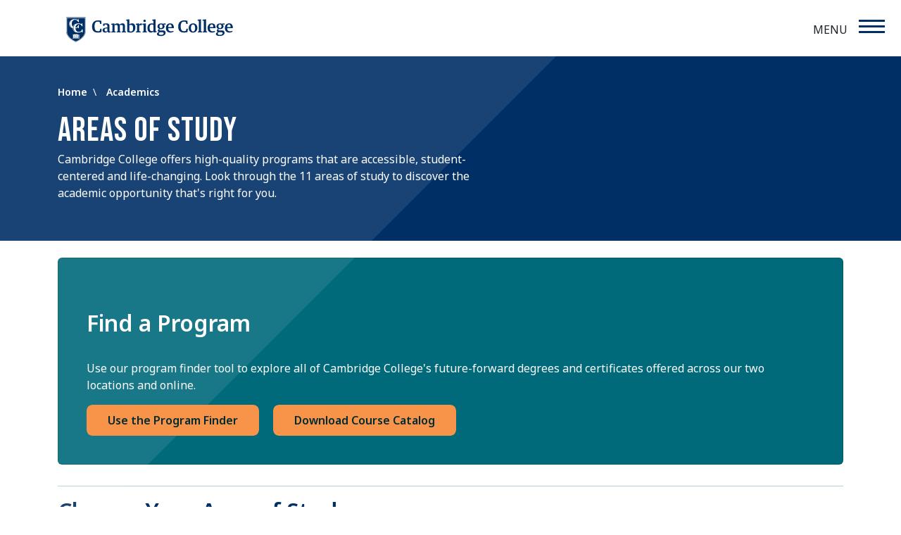

--- FILE ---
content_type: text/html; charset=UTF-8
request_url: https://www.cambridgecollege.edu/academics/areas-study
body_size: 13442
content:
<!DOCTYPE html><html lang="en" dir="ltr" prefix="og: https://ogp.me/ns#"><head><meta charset="utf-8" />
<noscript><style>form.antibot * :not(.antibot-message) { display: none !important; }</style>
</noscript><meta name="description" content="Cambridge College has a path for you no matter what you want to learn. We offer undergraduate, graduate, doctoral &amp; professional degrees and certificates." />

<!-- be_ixf, sdk, gho-->
<meta name="be:sdk" content="php_sdk_1.5.15" />
<meta name="be:timer" content="96ms" />
<meta name="be:orig_url" content="https%3A%2F%2Fwww.cambridgecollege.edu%2Facademics%2Fareas-study" />
<meta name="be:norm_url" content="https%3A%2F%2Fwww.cambridgecollege.edu%2Facademics%2Fareas-study" />
<meta name="be:capsule_url" content="https%3A%2F%2Fixfd-api.bc0a.com%2Fapi%2Fixf%2F1.0.0%2Fget_capsule%2Ff00000000315204%2F0292383107" />
<meta name="be:api_dt" content="-05:00y_2026;-05:00m_01;-05:00d_10;-05:00h_04;-05:00mh_11;p_epoch:1768036309840" />
<meta name="be:mod_dt" content="-05:00y_2026;-05:00m_01;-05:00d_10;-05:00h_04;-05:00mh_11;p_epoch:1768036309840" />
<meta name="be:diag" content="O5IBd7mx4vjXfvf55sHeeW3NsTg1s/YjSC/D6hkMuweyuzIJBPlr41/4Zktsaw+MEFJ/pJ1WOfb1l+MHfWco66LDw2leGDWiE/FCj5siN1T2wh6kW+9MPER0nKRTCZT+/nidOb+ZEIfi1CupOAy44BODxuUVh01JEbsBtVHKLo7EPS8zpQPN1V3jZnl4E+bkAIQTAtwkT2Zg105lO5Ey0LxwrtuTOGQO3QnXy+mgyfpBHw5GXrLHJHc608AS626RPHVG5TShGPXqvHhEHjhl1pEM6Dlm7mKM/7gTBcPjRMl1VY5fNPJFGEFclVu8oXq5F3iux8oeEHDBF5FEhjWq2rhCpqoQlWx8UrcBdfNuKeD2razF9TmPXedeEmJKBtn/SEvpKHGGI36QlcOYKyRfOGehAoL8wZBbYtvxFjTwAbeKvqYKskGsolmll5yJPGz+zfxplwRya/vxOqiIZrsrh/9DCLdBW9UUFnUcvL4BEkGRBcLJl1Js1a6+WbI5HBAnb/uW5oD6C4hwjKhSwBZWR+waiWPeny1YzUEeQQLl+/[base64]/jhs+I+3OEKPvf3KOeQFV9MNFbg8Ux99v/gzL32R01Qr6MGNXYvAj/aoWqyVuZMrT5nvrwHvcUaG7xo2hL/[base64]/na9tnF8nWLrlXCHzzb72h+MNHAN1aX7dF1aoHtd3TEhOfSFXI4zXvYBNGUSVHmiXc5n/mMwIY0VGyPZHZ9cfMwf9Npe44KmmtIXDveAM0OWwDjkk5nr2YnPvuaz2uvE/XHlYxx2pzgxVOtjyYJB+xtt5esbKGtpZ9XZrTyt4hEpfaDAMuL+xsePhR2BI9IsClN0VuM8cd2uNWja+eK0ItiSYtLuVPs7MJOUpy6xktiLU+J8R4oZ6/FxyL+WCwIY8thhWOBDepI0VR6//Fh0cbDVgMbYPHIHHInLlIB68TmpS0oG9v2ynrP4fHdVfBcUBdMNaLbdWXMlk7H56TAnNhjpmKpNKhGBz47k++sQBj1f8AL1d/Cek83hlKVmyaqRpwXX+yagc2SFWqXIj9LTKu67/xvrT60a9OjkrHuq3eb0g93sUlqslrzQDTEgCK/EcW+mp2G1sqf0e0D/lkzg6PI//Y7SZq1uHNS9dQmYw75h0nAMI/6JI4rqpKbDpK81fveVzrp3PUmLfCGmrQkEYTej/9rLMkgPuVUtFcj/yk9xQawlZ0P8jkNAe0Sj9SkoViWBeugjK33p3+vxeD39OvVumfXsT1lmolIfgyHUIREqwQ5/TzP0PuejoohmbY03v3Z/k1HL6LMLJoxLUKdCOmdKY52dNhFzxDsU97ujK1IxSTmnAJSiVhSMcTyMQO56USD60LrOMZLRyw9kkWTpiKdNugr4tRgWpMtt/W/zDExtiGZRObAuJ5s1GJ9dVp7OGJO2/ct8jG7QCa7eA3pDG5i8Z8wzSS597CGcaUEGxEt2J+amzVDjZVcri/RgGsXYYuI1yeUzp0DZLX4gHUFsVbB46sdmrNMdblkQjou3gRbSX1oRsuX5C4WMgq/EMRugwnA8mJa3hU02CeQe6WmGVTmMm3Cv+IadgkBHKuyqM4X50XH0cWpwqThgTc7+MkPiQrEpwt7ib9gIzX1DxNQK1TkueomnQW1ab3WQajqoITfvhdP45zqpq2J5hOQWA/l4/p5kI5ewaNIuzsul2ZoIy72jsot5Yf4btSAY7HBQ949LITdH1Vd2KvL04FzgEVa6Wjlh/DM5xXc5q5+cTnxYhKK3MgiYLSkPYQCRDwnIL8ojayYx5ELD7mFKpdUnw3jNmWvvXOfyHa3QUNBeIhVi6tzWDYWnuDz35lH0xM0L/wmHDeSky+46Bv+pjZ5NAjjqyzaoHM/WMoYzWh7SJIqs30WHYiEAo+PJ62Bao+6ng/hZtqRXAkZXPUKpPhcpKHRSpM1LUFg0hcSo8rzEocXxBv3Y7lpJe0mbIvNR8bQR1NZ6QAxbqdBsU5PSJZjoB5ocdTB+eGIg/xWYFhx1Kh2avk7sKgVrUzkPATnGNaMXLDF8Pfp2FUM3ia+ErgTktQ==" />
<meta name="be:messages" content="false" />
<style>
.be-ix-link-block{}
.be-ix-link-block .be-related-link-container{padding-bottom: 0; padding-top: 40px;}
.be-ix-link-block .be-related-link-container .be-label{margin: 0; font-size: 16px; font-weight: 500; color: #89384c; font-family: 'Roboto Condensed',sans-serif; text-transform: uppercase;}
.be-ix-link-block .be-related-link-container .be-list{list-style:none;margin:0;padding:0}
.be-ix-link-block .be-related-link-container .be-list .be-list-item{display: inline-block;margin-right: 20px;}
.be-ix-link-block .be-related-link-container .be-list .be-list-item:last-child{margin-right:0}
.be-ix-link-block .be-related-link-container .be-list .be-list-item a{text-decoration: none;}
.be-ix-link-block .be-related-link-container .be-list .be-list-item a:hover{text-decoration: underline;}
@media (max-width: 769px) {
.be-ix-link-block .be-related-link-container{}
.be-ix-link-block .be-related-link-container .be-label{width:100%; text-align: center;margin-bottom: 10px;}
.be-ix-link-block .be-related-link-container .be-list{display:block;width:100%}
.be-ix-link-block .be-related-link-container .be-list .be-list-item{display:block;margin-right:0;text-align:center;width:100%;margin:0px 0px 5px 0px;}
}
@media (min-width: 768px) {
.be-ix-link-block .be-related-link-container{display: flex;}
.be-ix-link-block .be-related-link-container .be-label{display: inline-block;margin-right: 20px;flex-basis:200px;flex-grow:0;flex-shrink:0}
.be-ix-link-block .be-related-link-container .be-list{width: auto;}
}
</style>

<script  id="be-app-script" data-testmode="true" data-delay='0' data-customerid="f00000000315204" src="https://app-cf.bc0a.com/corejs/be-app.js"></script>

<meta name="robots" content="index, follow" />
<link rel="canonical" href="https://www.cambridgecollege.edu/academics/areas-study" />
<link rel="icon" href="themes/custom/cambridgeweb/img/favicon.ico" />
<link rel="icon" sizes="32x32" href="themes/custom/cambridgeweb/img/favicon.png" />
<link rel="apple-touch-icon" sizes="152x152" href="themes/custom/cambridgeweb/img/apple-touch-icon-precomposed.png" />
<meta name="Generator" content="Drupal 10 (https://www.drupal.org)" />
<meta name="MobileOptimized" content="width" />
<meta name="HandheldFriendly" content="true" />
<meta name="viewport" content="width=device-width, initial-scale=1.0" />
<style>div#sliding-popup, div#sliding-popup .eu-cookie-withdraw-banner, .eu-cookie-withdraw-tab {background: #0779bf} div#sliding-popup.eu-cookie-withdraw-wrapper { background: transparent; } #sliding-popup h1, #sliding-popup h2, #sliding-popup h3, #sliding-popup p, #sliding-popup label, #sliding-popup div, .eu-cookie-compliance-more-button, .eu-cookie-compliance-secondary-button, .eu-cookie-withdraw-tab { color: #ffffff;} .eu-cookie-withdraw-tab { border-color: #ffffff;}</style>
<script type="application/ld+json">{
    "@context": "https://schema.org",
    "@graph": [
        {
            "@type": "CollegeOrUniversity",
            "@id": "https://www.cambridgecollege.edu/#educationalorganization",
            "sameAs": [
                "https://www.facebook.com/cambridgecollege",
                "https://x.com/CambridgeCollg",
                "https://www.instagram.com/cambridgecollege_edu/",
                "https://en.wikipedia.org/wiki/Cambridge_College",
                "https://www.linkedin.com/school/cambridge-college/"
            ],
            "name": "Cambridge College",
            "url": "https://www.cambridgecollege.edu",
            "telephone": "+1-800-829-4723",
            "contactPoint": {
                "@type": "ContactPoint",
                "telephone": "+1-800-829-4723",
                "email": "admissions@cambridgecollege.edu",
                "url": "https://www.cambridgecollege.edu",
                "availableLanguage": [
                    "English",
                    "Spanish"
                ],
                "contactType": "customer service",
                "contactOption": "TollFree"
            },
            "logo": {
                "@type": "ImageObject",
                "url": "https://www.cambridgecollege.edu/themes/custom/cambridgeweb/img/cc-logo-blue.svg"
            },
            "address": {
                "@type": "PostalAddress",
                "streetAddress": "500 Rutherford Avenue",
                "addressLocality": "Boston",
                "addressRegion": "MA",
                "postalCode": "02129",
                "addressCountry": "USA"
            }
        },
        {
            "@type": "WebSite",
            "@id": "https://www.cambridgecollege.edu/#educationalorganization",
            "name": "Cambridge College",
            "url": "https://www.cambridgecollege.edu",
            "potentialAction": {
                "@type": "SearchAction",
                "target": {
                    "@type": "EntryPoint",
                    "urlTemplate": "https://www.cambridgecollege.edu/search?q={search_term_string}"
                },
                "query-input": "required name=search_term_string"
            },
            "inLanguage": "en"
        }
    ]
}</script>
<link rel="alternate" hreflang="en" href="https://www.cambridgecollege.edu/academics/areas-study" />
<link rel="alternate" hreflang="es" href="https://www.cambridgecollege.edu/es/acad%C3%A9micos/%C3%A1reas-estudio" />
<title>Areas of Study | Cambridge College</title><link rel="apple-touch-icon" sizes="180x180" href="/apple-touch-icon.png"><link rel="icon" type="image/png" sizes="32x32" href="/favicon-32x32.png"><link rel="icon" type="image/png" sizes="16x16" href="/favicon-16x16.png"><link rel="mask-icon" href="/safari-pinned-tab.svg" color="#fcc429"><script>
      // enable javascript enhancements (expand/collapse, etc).
      document.documentElement.className += ' js ';
    </script><!-- Google Tag Manager --><script>(function(w,d,s,l,i){w[l]=w[l]||[];w[l].push({'gtm.start':
new Date().getTime(),event:'gtm.js'});var f=d.getElementsByTagName(s)[0],
j=d.createElement(s),dl=l!='dataLayer'?'&l='+l:'';j.async=true;j.src=
'https://www.googletagmanager.com/gtm.js?id='+i+dl;f.parentNode.insertBefore(j,f);
})(window,document,'script','dataLayer','GTM-NCS8DXP4');</script><!-- End Google Tag Manager --><link rel="stylesheet" media="all" href="/core/modules/views/css/views.module.css?t8lzer" />
<link rel="stylesheet" media="all" href="/modules/contrib/eu_cookie_compliance/css/eu_cookie_compliance.css?t8lzer" />
<link rel="stylesheet" media="all" href="/modules/contrib/paragraphs/css/paragraphs.unpublished.css?t8lzer" />
<link rel="stylesheet" media="all" href="https://fonts.googleapis.com/css2?family=Bebas+Neue&amp;family=Noto+Sans:wght@400;600&amp;display=swap" />
<link rel="stylesheet" media="all" href="https://cdn.jsdelivr.net/npm/bootstrap@5.3.2/dist/css/bootstrap.min.css" />
<link rel="stylesheet" media="all" href="/themes/custom/cambridgeweb/css/vendor/normalize.css?t8lzer" />
<link rel="stylesheet" media="all" href="/themes/custom/cambridgeweb/css/style.css?t8lzer" />
<link rel="stylesheet" media="all" href="/themes/custom/cambridgeweb/components/card/css/card.css?t8lzer" />
<link rel="stylesheet" media="all" href="/themes/custom/cambridgeweb/components/link-list/css/link-list.css?t8lzer" />
<link rel="stylesheet" media="all" href="/themes/custom/cambridgeweb/components/rich-text/css/rich-text.css?t8lzer" />
<script type="application/json" data-drupal-selector="drupal-settings-json">{"path":{"baseUrl":"\/","pathPrefix":"","currentPath":"node\/991","currentPathIsAdmin":false,"isFront":false,"currentLanguage":"en"},"pluralDelimiter":"\u0003","suppressDeprecationErrors":true,"clientside_validation_jquery":{"validate_all_ajax_forms":2,"force_validate_on_blur":false,"force_html5_validation":false,"messages":{"required":"This field is required.","remote":"Please fix this field.","email":"Please enter a valid email address.","url":"Please enter a valid URL.","date":"Please enter a valid date.","dateISO":"Please enter a valid date (ISO).","number":"Please enter a valid number.","digits":"Please enter only digits.","equalTo":"Please enter the same value again.","maxlength":"Please enter no more than {0} characters.","minlength":"Please enter at least {0} characters.","rangelength":"Please enter a value between {0} and {1} characters long.","range":"Please enter a value between {0} and {1}.","max":"Please enter a value less than or equal to {0}.","min":"Please enter a value greater than or equal to {0}.","step":"Please enter a multiple of {0}."}},"eu_cookie_compliance":{"cookie_policy_version":"1.0.0","popup_enabled":true,"popup_agreed_enabled":false,"popup_hide_agreed":false,"popup_clicking_confirmation":false,"popup_scrolling_confirmation":false,"popup_html_info":"\u003Cdiv aria-labelledby=\u0022popup-text\u0022  class=\u0022eu-cookie-compliance-banner eu-cookie-compliance-banner-info eu-cookie-compliance-banner--categories\u0022\u003E\n  \u003Cdiv class=\u0022popup-content info eu-cookie-compliance-content\u0022\u003E\n        \u003Cdiv id=\u0022popup-text\u0022 class=\u0022eu-cookie-compliance-message\u0022 role=\u0022document\u0022\u003E\n      \u003Cp\u003EWe use cookies on this site to enhance your experience. Learn about how we use cookies and how you can change your cookie settings in our Privacy Notice.\u003C\/p\u003E\n              \u003Cbutton type=\u0022button\u0022 class=\u0022find-more-button eu-cookie-compliance-more-button\u0022\u003EMore info\u003C\/button\u003E\n          \u003C\/div\u003E\n\n          \u003Cdiv id=\u0022eu-cookie-compliance-categories\u0022 class=\u0022eu-cookie-compliance-categories\u0022\u003E\n                  \u003Cdiv class=\u0022eu-cookie-compliance-category\u0022\u003E\n            \u003Cdiv\u003E\n              \u003Cinput type=\u0022checkbox\u0022 name=\u0022cookie-categories\u0022 class=\u0022eu-cookie-compliance-category-checkbox\u0022 id=\u0022cookie-category-essential_cookies\u0022\n                     value=\u0022essential_cookies\u0022\n                      checked                       disabled  \u003E\n              \u003Clabel for=\u0022cookie-category-essential_cookies\u0022\u003EEssential Cookies\u003C\/label\u003E\n            \u003C\/div\u003E\n                          \u003Cdiv class=\u0022eu-cookie-compliance-category-description\u0022\u003ECookies needed for the website to function normally.\u003C\/div\u003E\n                      \u003C\/div\u003E\n                  \u003Cdiv class=\u0022eu-cookie-compliance-category\u0022\u003E\n            \u003Cdiv\u003E\n              \u003Cinput type=\u0022checkbox\u0022 name=\u0022cookie-categories\u0022 class=\u0022eu-cookie-compliance-category-checkbox\u0022 id=\u0022cookie-category-analytics_performance\u0022\n                     value=\u0022analytics_performance\u0022\n                      checked                       \u003E\n              \u003Clabel for=\u0022cookie-category-analytics_performance\u0022\u003EAnalytics \u0026amp; Performance\u003C\/label\u003E\n            \u003C\/div\u003E\n                          \u003Cdiv class=\u0022eu-cookie-compliance-category-description\u0022\u003ECookies that anonymously record information about how our users interact with our site, used improve our website and enhance our marketing efforts. \u003C\/div\u003E\n                      \u003C\/div\u003E\n                  \u003Cdiv class=\u0022eu-cookie-compliance-category\u0022\u003E\n            \u003Cdiv\u003E\n              \u003Cinput type=\u0022checkbox\u0022 name=\u0022cookie-categories\u0022 class=\u0022eu-cookie-compliance-category-checkbox\u0022 id=\u0022cookie-category-functionality\u0022\n                     value=\u0022functionality\u0022\n                      checked                       \u003E\n              \u003Clabel for=\u0022cookie-category-functionality\u0022\u003EFunctionality\u003C\/label\u003E\n            \u003C\/div\u003E\n                          \u003Cdiv class=\u0022eu-cookie-compliance-category-description\u0022\u003ECookies required for certain non-essential features of the website, such as chat.\u003C\/div\u003E\n                      \u003C\/div\u003E\n                  \u003Cdiv class=\u0022eu-cookie-compliance-category\u0022\u003E\n            \u003Cdiv\u003E\n              \u003Cinput type=\u0022checkbox\u0022 name=\u0022cookie-categories\u0022 class=\u0022eu-cookie-compliance-category-checkbox\u0022 id=\u0022cookie-category-advertising\u0022\n                     value=\u0022advertising\u0022\n                      checked                       \u003E\n              \u003Clabel for=\u0022cookie-category-advertising\u0022\u003EAdvertising\u003C\/label\u003E\n            \u003C\/div\u003E\n                          \u003Cdiv class=\u0022eu-cookie-compliance-category-description\u0022\u003ECookies set by advertising partners like Google and Facebook in order to better tailor ad content that you see on the internet to your interests.\u003C\/div\u003E\n                      \u003C\/div\u003E\n                          \u003Cdiv class=\u0022eu-cookie-compliance-categories-buttons\u0022\u003E\n            \u003Cbutton type=\u0022button\u0022\n                    class=\u0022eu-cookie-compliance-save-preferences-button  button button--small\u0022\u003ESave preferences\u003C\/button\u003E\n          \u003C\/div\u003E\n              \u003C\/div\u003E\n    \n    \u003Cdiv id=\u0022popup-buttons\u0022 class=\u0022eu-cookie-compliance-buttons eu-cookie-compliance-has-categories\u0022\u003E\n            \u003Cbutton type=\u0022button\u0022 class=\u0022agree-button eu-cookie-compliance-default-button button button--small button--primary\u0022\u003EAccept all cookies\u003C\/button\u003E\n              \u003Cbutton type=\u0022button\u0022 class=\u0022eu-cookie-withdraw-button visually-hidden button button--small\u0022\u003EWithdraw consent\u003C\/button\u003E\n          \u003C\/div\u003E\n  \u003C\/div\u003E\n\u003C\/div\u003E","use_mobile_message":false,"mobile_popup_html_info":"\u003Cdiv aria-labelledby=\u0022popup-text\u0022  class=\u0022eu-cookie-compliance-banner eu-cookie-compliance-banner-info eu-cookie-compliance-banner--categories\u0022\u003E\n  \u003Cdiv class=\u0022popup-content info eu-cookie-compliance-content\u0022\u003E\n        \u003Cdiv id=\u0022popup-text\u0022 class=\u0022eu-cookie-compliance-message\u0022 role=\u0022document\u0022\u003E\n      \n              \u003Cbutton type=\u0022button\u0022 class=\u0022find-more-button eu-cookie-compliance-more-button\u0022\u003EMore info\u003C\/button\u003E\n          \u003C\/div\u003E\n\n          \u003Cdiv id=\u0022eu-cookie-compliance-categories\u0022 class=\u0022eu-cookie-compliance-categories\u0022\u003E\n                  \u003Cdiv class=\u0022eu-cookie-compliance-category\u0022\u003E\n            \u003Cdiv\u003E\n              \u003Cinput type=\u0022checkbox\u0022 name=\u0022cookie-categories\u0022 class=\u0022eu-cookie-compliance-category-checkbox\u0022 id=\u0022cookie-category-essential_cookies\u0022\n                     value=\u0022essential_cookies\u0022\n                      checked                       disabled  \u003E\n              \u003Clabel for=\u0022cookie-category-essential_cookies\u0022\u003EEssential Cookies\u003C\/label\u003E\n            \u003C\/div\u003E\n                          \u003Cdiv class=\u0022eu-cookie-compliance-category-description\u0022\u003ECookies needed for the website to function normally.\u003C\/div\u003E\n                      \u003C\/div\u003E\n                  \u003Cdiv class=\u0022eu-cookie-compliance-category\u0022\u003E\n            \u003Cdiv\u003E\n              \u003Cinput type=\u0022checkbox\u0022 name=\u0022cookie-categories\u0022 class=\u0022eu-cookie-compliance-category-checkbox\u0022 id=\u0022cookie-category-analytics_performance\u0022\n                     value=\u0022analytics_performance\u0022\n                      checked                       \u003E\n              \u003Clabel for=\u0022cookie-category-analytics_performance\u0022\u003EAnalytics \u0026amp; Performance\u003C\/label\u003E\n            \u003C\/div\u003E\n                          \u003Cdiv class=\u0022eu-cookie-compliance-category-description\u0022\u003ECookies that anonymously record information about how our users interact with our site, used improve our website and enhance our marketing efforts. \u003C\/div\u003E\n                      \u003C\/div\u003E\n                  \u003Cdiv class=\u0022eu-cookie-compliance-category\u0022\u003E\n            \u003Cdiv\u003E\n              \u003Cinput type=\u0022checkbox\u0022 name=\u0022cookie-categories\u0022 class=\u0022eu-cookie-compliance-category-checkbox\u0022 id=\u0022cookie-category-functionality\u0022\n                     value=\u0022functionality\u0022\n                      checked                       \u003E\n              \u003Clabel for=\u0022cookie-category-functionality\u0022\u003EFunctionality\u003C\/label\u003E\n            \u003C\/div\u003E\n                          \u003Cdiv class=\u0022eu-cookie-compliance-category-description\u0022\u003ECookies required for certain non-essential features of the website, such as chat.\u003C\/div\u003E\n                      \u003C\/div\u003E\n                  \u003Cdiv class=\u0022eu-cookie-compliance-category\u0022\u003E\n            \u003Cdiv\u003E\n              \u003Cinput type=\u0022checkbox\u0022 name=\u0022cookie-categories\u0022 class=\u0022eu-cookie-compliance-category-checkbox\u0022 id=\u0022cookie-category-advertising\u0022\n                     value=\u0022advertising\u0022\n                      checked                       \u003E\n              \u003Clabel for=\u0022cookie-category-advertising\u0022\u003EAdvertising\u003C\/label\u003E\n            \u003C\/div\u003E\n                          \u003Cdiv class=\u0022eu-cookie-compliance-category-description\u0022\u003ECookies set by advertising partners like Google and Facebook in order to better tailor ad content that you see on the internet to your interests.\u003C\/div\u003E\n                      \u003C\/div\u003E\n                          \u003Cdiv class=\u0022eu-cookie-compliance-categories-buttons\u0022\u003E\n            \u003Cbutton type=\u0022button\u0022\n                    class=\u0022eu-cookie-compliance-save-preferences-button  button button--small\u0022\u003ESave preferences\u003C\/button\u003E\n          \u003C\/div\u003E\n              \u003C\/div\u003E\n    \n    \u003Cdiv id=\u0022popup-buttons\u0022 class=\u0022eu-cookie-compliance-buttons eu-cookie-compliance-has-categories\u0022\u003E\n            \u003Cbutton type=\u0022button\u0022 class=\u0022agree-button eu-cookie-compliance-default-button button button--small button--primary\u0022\u003EAccept all cookies\u003C\/button\u003E\n              \u003Cbutton type=\u0022button\u0022 class=\u0022eu-cookie-withdraw-button visually-hidden button button--small\u0022\u003EWithdraw consent\u003C\/button\u003E\n          \u003C\/div\u003E\n  \u003C\/div\u003E\n\u003C\/div\u003E","mobile_breakpoint":768,"popup_html_agreed":false,"popup_use_bare_css":false,"popup_height":"auto","popup_width":"100%","popup_delay":1000,"popup_link":"\/privacy-notice","popup_link_new_window":true,"popup_position":false,"fixed_top_position":true,"popup_language":"en","store_consent":false,"better_support_for_screen_readers":true,"cookie_name":"","reload_page":false,"domain":"","domain_all_sites":false,"popup_eu_only":false,"popup_eu_only_js":false,"cookie_lifetime":100,"cookie_session":0,"set_cookie_session_zero_on_disagree":0,"disagree_do_not_show_popup":false,"method":"categories","automatic_cookies_removal":true,"allowed_cookies":"","withdraw_markup":"\u003Cbutton type=\u0022button\u0022 class=\u0022eu-cookie-withdraw-tab\u0022\u003EPrivacy settings\u003C\/button\u003E\n\u003Cdiv aria-labelledby=\u0022popup-text\u0022 class=\u0022eu-cookie-withdraw-banner\u0022\u003E\n  \u003Cdiv class=\u0022popup-content info eu-cookie-compliance-content\u0022\u003E\n    \u003Cdiv id=\u0022popup-text\u0022 class=\u0022eu-cookie-compliance-message\u0022 role=\u0022document\u0022\u003E\n      \u003Ch2\u003EWe use cookies on this site to enhance your user experience\u003C\/h2\u003E\u003Cp\u003EYou have given your consent for us to set cookies.\u003C\/p\u003E\n    \u003C\/div\u003E\n    \u003Cdiv id=\u0022popup-buttons\u0022 class=\u0022eu-cookie-compliance-buttons\u0022\u003E\n      \u003Cbutton type=\u0022button\u0022 class=\u0022eu-cookie-withdraw-button  button button--small button--primary\u0022\u003EWithdraw consent\u003C\/button\u003E\n    \u003C\/div\u003E\n  \u003C\/div\u003E\n\u003C\/div\u003E","withdraw_enabled":false,"reload_options":0,"reload_routes_list":"","withdraw_button_on_info_popup":false,"cookie_categories":["essential_cookies","analytics_performance","functionality","advertising"],"cookie_categories_details":{"essential_cookies":{"uuid":"a1857ff1-d5e6-47ea-b945-4fbf7a999374","langcode":"en","status":true,"dependencies":{"module":["eu_cookie_compliance_gtm"]},"third_party_settings":{"eu_cookie_compliance_gtm":{"gtm_data":{"essential":"@status"}}},"id":"essential_cookies","label":"Essential Cookies","description":"Cookies needed for the website to function normally.","checkbox_default_state":"required","weight":-9},"analytics_performance":{"uuid":"2a1492d4-2b71-4cc8-87cd-d81dd25732b5","langcode":"en","status":true,"dependencies":{"module":["eu_cookie_compliance_gtm"]},"third_party_settings":{"eu_cookie_compliance_gtm":{"gtm_data":{"analytics_performance":"@status"}}},"id":"analytics_performance","label":"Analytics \u0026 Performance","description":"Cookies that anonymously record information about how our users interact with our site, used improve our website and enhance our marketing efforts. ","checkbox_default_state":"checked","weight":-8},"functionality":{"uuid":"b6cab4a4-8833-4eea-9349-a2972e83655f","langcode":"en","status":true,"dependencies":{"module":["eu_cookie_compliance_gtm"]},"third_party_settings":{"eu_cookie_compliance_gtm":{"gtm_data":{"functionality":"@status"}}},"id":"functionality","label":"Functionality","description":"Cookies required for certain non-essential features of the website, such as chat.","checkbox_default_state":"checked","weight":-7},"advertising":{"uuid":"97cbb8a3-0c5b-4d0f-85d9-b673be5fee81","langcode":"en","status":true,"dependencies":{"module":["eu_cookie_compliance_gtm"]},"third_party_settings":{"eu_cookie_compliance_gtm":{"gtm_data":{"advertising":"@status"}}},"id":"advertising","label":"Advertising","description":"Cookies set by advertising partners like Google and Facebook in order to better tailor ad content that you see on the internet to your interests.","checkbox_default_state":"checked","weight":-6}},"enable_save_preferences_button":true,"cookie_value_disagreed":"0","cookie_value_agreed_show_thank_you":"1","cookie_value_agreed":"2","containing_element":"body","settings_tab_enabled":false,"olivero_primary_button_classes":" button button--small button--primary","olivero_secondary_button_classes":" button button--small","close_button_action":"close_banner","open_by_default":false,"modules_allow_popup":true,"hide_the_banner":false,"geoip_match":false,"unverified_scripts":[]},"geo_iplookup":{"userIp":"57.141.0.49"},"user":{"uid":0,"permissionsHash":"3a035bd9ba7134ef053390346e27fa03515430ea5ab218f4df71acc91d517e88"}}</script>
<script src="/core/assets/vendor/jquery/jquery.min.js?v=3.7.1"></script>
<script src="/core/assets/vendor/once/once.min.js?v=1.0.1"></script>
<script src="/core/misc/drupalSettingsLoader.js?v=10.6.2"></script>
<script src="/core/misc/drupal.js?v=10.6.2"></script>
<script src="/core/misc/drupal.init.js?v=10.6.2"></script>
<script src="/modules/contrib/eu_cookie_compliance/js/eu_cookie_compliance.min.js?t8lzer"></script>
<script src="/modules/contrib/eu_cookie_compliance_gtm/js/eu_cookie_compliance_hooks.js?t8lzer"></script>
</head><body><!-- Google Tag Manager (noscript) --><noscript><iframe src="https://www.googletagmanager.com/ns.html?id=GTM-NCS8DXP4"
height="0" width="0" style="display:none;visibility:hidden"></iframe></noscript><!-- End Google Tag Manager (noscript) --><a href="#main-content" class="sr-only focusable skip-link">
      Skip to main content
    </a><div class="dialog-off-canvas-main-canvas" data-off-canvas-main-canvas><div><div class="views-element-container" id="block-cambridgeweb-views-block-alerts-all-block-1"><div><div class="js-view-dom-id-fba1fe6cfdb3d913289259fa013a0086c2003d24876ea028eb82614b83ba0599"></div></div></div></div><div class="hdr  hdr-light"><div class="hdr-overlay"></div><div class="container"><div class="row align-items-center"><div class="branding"><div><div id="block-sitebranding"><a href="/" rel="home"><img src="/themes/custom/cambridgeweb/img/cc-logo-blue.svg" alt="Home" fetchpriority="high" /></a></div></div></div><div class="mobile-nav-wrapper"><div class="nav"><div class="container"><div class="row align-items-center"><div class="col-sm-12 col-lg-7 search-mainnav-wrap"><div class="col-sm-12 col-lg-11"><div class="navp nav-primary"><div><div class="language-switcher-language-url" id="block-cambridgeweb-languageswitcher" role="navigation">
  
    
      <ul class="links"><li hreflang="es" data-drupal-link-system-path="node/991"><a href="/es/acad%C3%A9micos/%C3%A1reas-estudio" class="language-link" hreflang="es" data-drupal-link-system-path="node/991">Español</a></li></ul>
  </div>
<nav role="navigation" aria-labelledby="block-mainnavigation-2-menu" id="block-mainnavigation-2"><h2 class="visually-hidden" id="block-mainnavigation-2-menu">Main navigation</h2><ul class="list-unstyled list-inline list-nav"><li class="menu-item menu-item--expanded"><a href="/about" class="menu__col1-item1 menu__heading" data-drupal-link-system-path="node/226">About</a><i class="fa fa-caret-down"></i><ul class="list-unstyled"><li class="menu-item"><a href="/about" data-drupal-link-system-path="node/226">Why Cambridge College?</a></li><li class="menu-item"><a href="/about/history" class="menu__col1-item3" data-drupal-link-system-path="node/856">History</a></li><li class="menu-item"><a href="/about/mission-values" class="menu__col1-item4" data-drupal-link-system-path="node/861">Mission and Values</a></li><li class="menu-item"><a href="/about/locations" data-drupal-link-system-path="node/881">Locations</a></li><li class="menu-item"><a href="/about/honors-recognition" data-drupal-link-system-path="node/1486">Honors and Recognition</a></li><li class="menu-item"><a href="/about/accreditation-authorizations" data-drupal-link-system-path="node/871">Accreditation and Authorizations</a></li><li class="menu-item"><a href="/about/leadership" data-drupal-link-system-path="node/3686">Leadership</a></li><li class="menu-item"><a href="/about/trustees" data-drupal-link-system-path="node/3716">Directors</a></li><li class="menu-item"><a href="/news" data-drupal-link-system-path="news">News</a></li><li class="menu-item"><a href="/about/contact" data-drupal-link-system-path="node/2896">Contact Us</a></li><li class="menu-item"><a href="/news/cambridge-college-emerging-tech-academy-awarded-cummings-foundation-grant-support-stem-high" data-drupal-link-system-path="node/2846">Cummings Foundation Grant</a></li><li class="menu-item"><a href="/consumer-information" data-drupal-link-system-path="node/3811">Consumer Information</a></li></ul></li><li class="menu-item menu-item--expanded menu-item--active-trail"><a href="/academics" class=" menu__heading" data-drupal-link-system-path="node/3981">Academics</a><i class="fa fa-caret-down"></i><ul class="list-unstyled"><li class="menu-item"><a href="/program-finder" data-drupal-link-system-path="program-finder">Find a Program</a></li><li class="menu-item"><a href="/academics/learn-online" data-drupal-link-system-path="node/886">Learn Online</a></li><li class="menu-item menu-item--collapsed"><a href="/academics/degrees-certificates" data-drupal-link-system-path="node/901">Degrees &amp; Certificates</a></li><li class="menu-item menu-item--collapsed"><a href="/academics/professional-development" data-drupal-link-system-path="node/981">Professional Development</a></li><li class="menu-item menu-item--active-trail"><a href="/academics/areas-study" data-drupal-link-system-path="node/991" class="is-active" aria-current="page">Areas of Study</a></li><li class="menu-item"><a href="/academics/academic-catalog" data-drupal-link-system-path="node/2901">Catalog</a></li><li class="menu-item"><a href="/alumni/requesting-transcripts" data-drupal-link-system-path="node/2851">Transcripts from CC</a></li></ul></li><li class="menu-item menu-item--expanded"><a href="/admissions" class="menu__heading" data-drupal-link-system-path="node/356">Admissions</a><i class="fa fa-caret-down"></i><ul class="list-unstyled"><li class="menu-item"><a href="/admissions" data-drupal-link-system-path="node/356">Admissions Overview</a></li><li class="menu-item"><a href="/admissions/undergraduate" data-drupal-link-system-path="node/1186">Undergraduate Admissions</a></li><li class="menu-item"><a href="/admissions/graduate" data-drupal-link-system-path="node/1191">Graduate Admissions</a></li><li class="menu-item"><a href="/admissions/doctorate" data-drupal-link-system-path="node/1196">Doctorate Admissions</a></li><li class="menu-item"><a href="/admissions/international-admissions" data-drupal-link-system-path="node/1201">International Admissions</a></li><li class="menu-item"><a href="/admissions/dual-enrollment" data-drupal-link-system-path="node/1206">Dual Enrollment Admissions</a></li><li class="menu-item"><a href="/admissions/transfer-students" data-drupal-link-system-path="node/1211">Transfer Students</a></li><li class="menu-item"><a href="/admissions/transfer-details-articulation-agreements" data-drupal-link-system-path="node/1216">Transfer Details &amp; Articulation Agreements</a></li><li class="menu-item"><a href="/admissions/prior-learning-credit" data-drupal-link-system-path="node/16">Prior Learning Credit</a></li><li class="menu-item"><a href="/apply" data-drupal-link-system-path="node/206">Apply Now</a></li><li class="menu-item"><a href="/admissions/transcripts" data-drupal-link-system-path="node/1221">Transcripts for Admissions</a></li></ul></li><li class="menu-item menu-item--expanded"><a href="/tuition-aid" class=" menu__heading" data-drupal-link-system-path="node/3991">Tuition &amp; Aid</a><i class="fa fa-caret-down"></i><ul class="list-unstyled"><li class="menu-item"><a href="/tuition-aid/tuition-fees" data-drupal-link-system-path="node/1476">Tuition &amp; Fees</a></li><li class="menu-item"><a href="/tuition-aid/financial-aid" data-drupal-link-system-path="node/1481">Financial Aid</a></li><li class="menu-item"><a href="/tuition-aid/loans" data-drupal-link-system-path="node/3046">Loans</a></li><li class="menu-item"><a href="/tuition-aid/scholarships" data-drupal-link-system-path="node/3021">Scholarships</a></li><li class="menu-item"><a href="/tuition-aid/grants" data-drupal-link-system-path="node/3056">Grants</a></li><li class="menu-item"><a href="/tuition-aid/military" data-drupal-link-system-path="node/3016">Military</a></li><li class="menu-item"><a href="/tuition-aid/first-responders" data-drupal-link-system-path="node/3106">First Responders</a></li><li class="menu-item"><a href="/tuition-aid/start-fafsa" data-drupal-link-system-path="node/3036">Start Your FAFSA</a></li></ul></li><li class="menu-item menu-item--expanded"><a href="/life-at-cc" class=" menu__heading" data-drupal-link-system-path="node/3986">Life at CC</a><i class="fa fa-caret-down"></i><ul class="list-unstyled"><li class="menu-item"><a href="/life-at-cc/campus-experience" data-drupal-link-system-path="node/1471">Campus Experience</a></li><li class="menu-item"><a href="/life-at-cc/online-experience" data-drupal-link-system-path="node/21">The Online Experience</a></li><li class="menu-item"><a href="/life-at-cc/advising-support" data-drupal-link-system-path="node/1456">Advising and Support</a></li><li class="menu-item"><a href="/life-at-cc/student-perspectives" data-drupal-link-system-path="node/1461">Student Perspectives</a></li><li class="menu-item"><a href="/life-at-cc/career-life-planning-center" data-drupal-link-system-path="node/4281">Career and Life Planning Center</a></li><li class="menu-item"><a href="/life-at-cc/disability-support" data-drupal-link-system-path="node/3541">Disability Support</a></li><li class="menu-item"><a href="/commencement-2025-video" data-drupal-link-system-path="node/4511">Commencement 2025 Video</a></li></ul></li></ul></nav></div></div></div><div class="col-sm-12 col-lg-1"><div class="search-wrap"><button class="hdr-search-toggle search"><span class="screen-reader-text">Open Search</span><span class="fa-sharp fa-solid fa-magnifying-glass"></span></button><div class="hdr-search-wrap"><form  class="search-form-nav" action="/search/results" method="get" accept-charset="UTF-8"><label for="search" class="visually-hidden" id="search-visually-hidden">Search</label><input id="search" name="keys" type="text"><button type="submit" class="search" aria-labelledby="search-visually-hidden">Search</button></form></div></div></div></div><div class="col-sm-12 col-lg-5"><div class="secondary-navs"><div class="col-sm-12 nav-crown"><div><nav role="navigation" aria-labelledby="block-crownnav-2-menu" id="block-crownnav-2"><h2 class="visually-hidden" id="block-crownnav-2-menu">Crown Nav</h2><ul class="list-unstyled list-inline list-nav"><li class="menu-item"><a href="/alumni" data-drupal-link-system-path="node/181">Alumni</a></li><li class="menu-item"><a href="/partnerships" data-drupal-link-system-path="node/186">Partners</a></li><li class="menu-item"><a href="/current-students" data-drupal-link-system-path="node/191">Current Students</a></li></ul></nav></div></div><div class="col-sm-12 nav-action"><div><nav role="navigation" aria-labelledby="block-actionnav-2-menu" id="block-actionnav-2">
            
  <h2 class="visually-hidden" id="block-actionnav-2-menu">Action Nav</h2>
  

         

  
      
      <ul class="list-unstyled list-inline list-nav">
        <li class="menu-item"><a href="https://discover.cambridgecollege.edu/request-information-cc/" class="action-nav-item" target="_blank">Request Info</a></li><li class="menu-item"><a href="/apply" class="action-nav-item" data-drupal-link-system-path="node/206">Apply</a></li><li class="menu-item"><a href="/give" class="action-nav-item last give-gift" data-drupal-link-system-path="node/1441">Give</a></li><li class="menu-item"><a href="/es/acad%C3%A9micos/%C3%A1reas-estudio" class="language-link" hreflang="es" data-drupal-link-system-path="node/991">Español</a></li>    </ul>
  


  </nav>
</div></div></div></div></div></div></div></div></div></div></div><div class="nav-toggle-wrapper"><span class="wf-alt txt">MENU</span><button class="nav-toggle toggle" data-target=".nav" aria-label="Menu"><span></span></button></div><!--button class="nav-toggle" aria-label="Menu"><span></span><span class="wf-alt txt">Menu</span></button></div><div class="nav-flyout" id="nav-flyout"><div class="nav-flyout-wrap"><button class="nav-flyout-close"></button></div></div--><div class="page-hdr-wrap"><div class="container"><div class="row"><div class="col-sm-12 page-hdr"><div class="pg-hdr-content"><div><div id="block-breadcrumbs"><nav id="breadcrumb-nav" role="navigation" aria-labelledby="system-breadcrumb"><div id="system-breadcrumb" class="sr-only">Breadcrumb</div><ol class="list-unstyled list-inline list-breadcrumb"><li><a href="/">
                      Home
                      </a>
                                &nbsp;\&nbsp;
                  </li><li><a href="/academics">
                      Academics
                      </a></li></ol></nav></div><div id="block-pagetitle"><h1><span>Areas of Study</span></h1></div></div><p class="hdr-summary">Cambridge College offers high-quality programs that are accessible, student-centered and life-changing. Look through the 11 areas of study to discover the academic opportunity that&#039;s right for you.</p></div></div></div></div></div><div class="pg-body" id="main-content"><div><div data-drupal-messages-fallback class="hidden"></div><article data-history-node-id="991"><div><div class="container"><div class="component component-card card p-4 w-100 my-4"><div class="card-body"><h2 class="card-title">
                  Find a Program

            </h2><div class="card-text"><p>Use our program finder tool to explore all of Cambridge College's future-forward degrees and certificates offered across our two locations and online.</p></div><ul class="button-list"><li><a href="/program-finder" class="card-link btn">Use the Program Finder</a></li><li><a href="/academics/academic-catalog" class="card-link btn">Download Course Catalog</a></li><li></li></ul></div></div></div><div class="component component-rich-text"><div class="container"><h2>Choose Your Area of Study</h2><p>Discover the degree or program that's right for you by searching through 11 areas of study. Whether you’re taking a single online course for professional development or aiming for a seat in upper management, there’s a program for you.</p><h3><a href="/academics/areas-study/accounting-finance">Accounting &amp; Finance</a></h3><p>Immerse yourself in the complex financial regulations and the growing importance of data analytics. All industries have a high demand for professionals with specialized accounting and finance skills.</p><h3><a href="/academics/areas-study/business-management">Business &amp; Management</a></h3><p>Open doors to business and management opportunities across industries by influencing and contributing to the success and sustainability of organizations or by leveraging your skills to start and grow your own business.</p><h3><a href="/academics/areas-study/cyber-programs">Cyber Programs</a></h3><p>Integral to virtually every industry, a career in cybersecurity allows professionals to work in many sectors while protecting individuals, organizations and critical infrastructure from cyber threats.</p><h3><a href="/node/51" data-entity-type="node" data-entity-uuid="f7ce076d-58ec-4ff4-a715-61999370b117">Education</a></h3><p>Shape the next generation and continue to contribute to improving society by teaching students important knowledge, critical thinking and values.</p><h3><a href="/node/1071" data-entity-type="node" data-entity-uuid="8b018cc6-3ff4-4b78-a223-40f705211ac9">Healthcare</a></h3><p>Explore the dynamics of the healthcare field, where our programs provide a comprehensive understanding of the industry while gaining the skills and knowledge needed to make a meaningful impact in the community.</p><h3><a href="/node/1101" data-entity-type="node" data-entity-uuid="5c3c32ce-9d8d-4a1d-807c-0b1d4cce9ea2">Human Resources</a></h3><p>Delve into the intricacies of human resources and learn the expertise you'll need to navigate the future of the workplace. Develop the essential skills for organizational success through effective talent management and strategic HR practices.</p><h3><a href="/node/1106" data-entity-type="node" data-entity-uuid="8655409e-f0db-4305-9cfa-1f1d2142d077">Interdisciplinary</a></h3><p>Start a journey of knowledge integration with Cambridge College's Interdisciplinary Studies program. Explore diverse subjects, fostering a holistic understanding of complex issues and preparing you for multifaceted challenges in today's interconnected world.</p><h3><a href="/node/1121" data-entity-type="node" data-entity-uuid="6f85d6b7-74fc-46dd-8ff0-6699fcc43745">Law &amp; Justice</a></h3><p>Dive into the field of law &amp; justice with programs that will provide you with a solid foundation in legal principles and ethical practices that will empower you to contribute to a fair and just society.</p><h3><a href="/node/996" data-entity-type="node" data-entity-uuid="130836f6-e648-415c-b3e7-f890ee97968d">Marketing</a></h3><p>Explore the dynamic world of marketing at Cambridge College, where you'll gain comprehensive insights into consumer behavior, strategic communication, and innovative promotional techniques to thrive in the ever-evolving landscape of business and commerce.</p><h3><a href="/node/1136" data-entity-type="node" data-entity-uuid="e93433ba-5d9e-49b2-b506-82ec894edaf5">Psychology &amp; Counseling</a></h3><p>Uncover the depths of human behavior with our psychology and counseling programs. Gain insights into the complexities of the mind, develop counseling skills and positively impact mental health and well-being.</p></div></div><div class="component component-link-list link-list"><div class="container"><h2>  Explore More Ways To Learn at Cambridge College
</h2><ul><li><a href="/academics/degrees-certificates"
                target="_self"
                rel=""
                class="">
                Degrees &amp; Certificates
            </a></li><li><a href="/academics/learn-online"
                target="_self"
                rel=""
                class="">
                Learn Online
            </a></li></ul></div></div></div></article></div></div><div class="footer-search"></div><div><div id="block-cambridgeweb-footersearch"><div class="footer-search-wrapper"><div class="container"><div class="footer-search-content"><h3>Can’t find something?</h3><p class="search-byline">Search the Cambridge College website</p><form action="/search/results" method="get" id="search-block-form" accept-charset="UTF-8"><div><label class="visually-hidden" for="edit-keys">Search</label><input class="form-search" type="search" id="edit-keys" name="keys" value size="15" maxlength="128" placeholder="What are you looking for?"><input class="button" type="submit" id="edit-submit" value="Search"></div></form></div><div class="footer-search-ctas"><a href="/node/196" data-entity-uuid="4eb66f9a-8fdc-4a7d-acf3-f9610736d685" data-entity-type="node" data-entity-substitution="canonical">Request Info</a><a href="/node/206" data-entity-uuid="1a05d8f5-da09-46e3-9306-ed0bcb26d336" data-entity-type="node" data-entity-substitution="canonical">Apply Now</a></div></div></div></div></div><footer role="contentinfo"><div class="container"><hr /><div class="row"><div id="footer_identifier" class="col-md-5"><img src="/sites/default/files/2024-03/cc-logo-blue-nospace.svg" alt="Cambridge College"/><p>  Cambridge College is accredited by the New England Commission of Higher Education. The College and all its degree programs are authorized by the Massachusetts Board of Higher Education. The College is authorized to operate and offer selected degree programs in Puerto Rico by the Puerto Rico Board of Higher Education Institutions under the Department of State, and the graduate education programs are also recognized by the Puerto Rico Department of Education and the Puerto Rico Board of Professional Counselors under the Puerto Rico Health Department.
</p></div><div id="footer_connect" class="col-md-2"><p class="footer_header">  Connect
</p><p><a href="tel:18008774723">1 (800) 877-4723</a></p><div class="footer_connect_body"><p><a href="https://www.facebook.com/cambridgecollege" target="_blank" rel="noopener">Facebook</a></p><p><a href="https://x.com/CambridgeCollg" target="_blank" rel="noopener">X (formerly Twitter)</a></p><p><a href="https://www.instagram.com/cambridgecollege_edu/" target="_blank" rel="noopener">Instagram</a></p><p><a href="https://www.youtube.com/user/CambridgeCollegeTV" target="_blank" rel="noopener">YouTube</a></p><p><a href="https://www.linkedin.com/school/cambridge-college/mycompany/" target="_blank" rel="noopener">LinkedIn</a></p></div></div><div id="footer_address" class="col-md-3 ps-md-5"><p class="footer_header">  Main Campus
</p>
	  500 Rutherford Avenue<br />
Boston, MA 02129 USA

</div><div id="footer_resources" class="col-md-2"><ul class="list-unstyled list-inline list-nav"><li class="menu-item menu-item--expanded"><span class="footer_header">Resources</span><ul class="list-unstyled"><li class="menu-item"><a href="/careers" data-drupal-link-system-path="node/2856">Careers</a></li><li class="menu-item"><a href="/alumni/requesting-transcripts" data-drupal-link-system-path="node/2851">Transcripts</a></li><li class="menu-item"><a href="/news/cambridge-college-emerging-tech-academy-awarded-cummings-foundation-grant-support-stem-high" data-drupal-link-system-path="node/2846">Cummings Grant</a></li><li class="menu-item"><a href="https://www.baypath.edu/about/the-path-forward/" target="_blank">COVID-19</a></li></ul></li></ul></div><div id="footer_autopilot_intro" class="autopilot-intro col-lg-3 col-xxl-2"><p>RELATED INFORMATION:</p></div><div id="block-cambridgeweb-brightedgefoundationcontentblock" class="col-lg-9 col-xxl-10"><div class="link-block-main-container"><div class="be-ix-link-block"><div class="be-related-link-container wrapper"><ul class="be-list"><li class="be-list-item"><a class="be-related-link" href="https://www.cambridgecollege.edu/academics/degrees-certificates/bachelors-degrees/health-sciences">Health Sciences Degree in Massachusetts</a></li><li class="be-list-item"><a class="be-related-link" href="https://www.cambridgecollege.edu/academics/degrees-certificates/masters-degrees/management-technology">Management of Technology in Massachusetts</a></li><li class="be-list-item"><a class="be-related-link" href="https://www.cambridgecollege.edu/academics/degrees-certificates/masters-degrees/master-management">Master of Management Program in Massachusetts</a></li></ul></div></div></div></div></div></div><div class="container" id="copyright_wrapper"><div class="row"><div class="col-md-3"><span>Copyright &copy; 2026</span></div><div class="col-md-9"><div><nav role="navigation" aria-labelledby="block-footerbar-2-menu" id="block-footerbar-2"><h2 class="visually-hidden" id="block-footerbar-2-menu">Footer Bar</h2><ul class="list-unstyled list-inline list-nav"><li class="text-center menu-item"><a href="/privacy-notice" data-drupal-link-system-path="node/3731">Privacy Notice</a></li><li class="text-center menu-item"><a href="/policies-procedures" data-drupal-link-system-path="node/2131">Policies and Procedures</a></li><li class="text-center menu-item"><a href="/consumer-information" data-drupal-link-system-path="node/3811">Consumer Information</a></li><li class="text-center menu-item"><a href="/feedback" data-drupal-link-system-path="node/4041">Feedback</a></li></ul></nav></div></div></div></div></footer></div><!-- Hero Modal --><div id="myModal" class="cmodal"><!-- Modal content --><div class="cmodal-content"><iframe id="modalVideo" class="embed-responsive-item" src="" allowfullscreen title="Cambridge College Video"></iframe><span class="cmodal-close">&times;</span></div></div><script src="/themes/custom/cambridgeweb/components/polyfill/polyfill.js?v=1"></script>
<script src="https://kit.fontawesome.com/947153e21a.js"></script>
<script src="/themes/custom/cambridgeweb/js/script.js?v=1"></script>
<script src="/themes/custom/cambridgeweb/js/nav.js?v=1"></script>
<script src="https://cdn.jsdelivr.net/npm/bootstrap@5.3.2/dist/js/bootstrap.bundle.min.js"></script>
<script src="/themes/custom/cambridgeweb/components/lazy/js/vendor/lazy.js?v=1"></script>
<script src="/themes/custom/cambridgeweb/components/lazy/js/lazy.js?v=1" defer async></script>
<script src="/modules/custom/geo_iplookup/js/ip_logger.js?v=1"></script>
</body></html>

--- FILE ---
content_type: text/css
request_url: https://www.cambridgecollege.edu/themes/custom/cambridgeweb/components/card/css/card.css?t8lzer
body_size: 148
content:
body{font-family:'Noto Sans',sans-serif}.component-card{background-color:#00697a;color:#fff}.component-card a{color:#fff;text-decoration:underline}.component-card .button-list{list-style:none;padding:0;margin:0;display:flex;flex-wrap:wrap}.component-card .button-list li{margin-right:20px}.component-card .button-list li a{display:block;padding:10px 30px;text-decoration:none}@media only screen and (max-width:979px){.component-card .button-list{flex-direction:column}.component-card .button-list li{margin-top:20px;margin-right:0}}/*# sourceMappingURL=card.css.map */

--- FILE ---
content_type: text/javascript
request_url: https://www.cambridgecollege.edu/themes/custom/cambridgeweb/components/lazy/js/lazy.js?v=1
body_size: -30
content:
(function ($) {
  $(document).ready(function () {
    $('.lazy').Lazy({
      threshold: 100
    });
  });
})(jQuery);


--- FILE ---
content_type: image/svg+xml
request_url: https://www.cambridgecollege.edu/sites/default/files/2024-03/cc-logo-blue-nospace.svg
body_size: 7314
content:
<?xml version="1.0" encoding="UTF-8"?><svg id="Layer_2" xmlns="http://www.w3.org/2000/svg" viewBox="0 0 293.41 43.91"><defs><style>.cls-1{fill:#002f65;stroke-width:0px;}</style></defs><g id="Layer_1-2"><path class="cls-1" d="M45.39,16.72c0-8.22,5.08-10.96,10.32-10.96,2.57,0,4.7.38,5.97.84l.2,5.48h-2.22l-.98-3.49c-.69-.29-1.96-.66-3.23-.66-3.95,0-5.74,2.97-5.74,8.22,0,6.26,1.73,8.91,5.97,8.91,1.3,0,2.45-.32,3.17-.72l1.01-3.72h2.19l-.2,5.57c-1.5.63-3.55,1.07-6.63,1.07-5.77,0-9.83-2.94-9.83-10.53ZM67.68,13.03l-.46,2.51h-2.25v-3.72c1.27-.49,3.69-.84,5.88-.84,3.55,0,5.19,1.53,5.19,4.79v8.48c0,.89.49,1.1,1.27,1.1h.72v1.33c-.43.23-1.62.55-2.77.55-1.36,0-2.25-.58-2.54-1.85h-.2c-.78.92-2.16,1.93-4.12,1.93-2.77,0-4.64-1.7-4.64-4.27,0-2.86,1.99-3.72,5.08-4.33l3.46-.69v-1.41c0-2.1-.46-3.66-3.26-3.66-.43,0-.89.03-1.36.09ZM72.3,24.16v-4.38l-2.42.17c-1.76.12-2.36.95-2.36,2.6,0,1.79.72,2.68,2.36,2.68,1.01,0,1.85-.49,2.42-1.07ZM79.28,25.55l2.05-.49v-11.36l-2.08-.49v-1.47l5.25-.72.38.2v1.59h.17c1.47-.98,2.97-1.82,5.13-1.82,1.73,0,2.94.72,3.58,1.96h.14c1.44-1.01,3.29-1.96,5.39-1.96,2.54,0,4.12,1.24,4.12,4.15v9.92l1.96.49v1.36h-7.53v-1.36l1.82-.43v-8.91c0-1.93-.87-2.51-2.68-2.51-.98,0-1.99.26-2.88.58.09.26.12.66.12,1.18v9.66l1.79.43v1.36h-7.33v-1.36l1.82-.43v-8.91c0-1.93-.87-2.51-2.57-2.51-1.15,0-1.96.26-2.88.58v10.84l1.82.43v1.36h-7.58v-1.36ZM107.4,26.04V6.51l-2.05-.49v-1.47l5.39-.69.38.2v8.65h.14c1.12-.84,2.42-1.76,4.53-1.76,2.86,0,5.85,1.59,5.85,7.56s-3.29,8.74-8.16,8.74c-2.62,0-4.76-.58-6.08-1.21ZM117.73,19.09c0-4.18-1.36-5.48-3.72-5.48-1.24,0-2.28.38-2.88.63v10.29c.55.38,1.18.81,2.62.81,2.42,0,3.98-1.41,3.98-6.26ZM122.6,25.55l2.05-.49v-11.36l-2.08-.49v-1.47l5.25-.72.37.2v2.25h.17c.87-1.18,2.25-2.45,3.95-2.45.29,0,.66.03.81.09v3.34c-.35-.09-.89-.12-1.24-.12-1.44,0-2.57.14-3.52.69v10.04l2.36.49v1.36h-8.13v-1.36ZM134.28,25.55l2.02-.49v-11.36l-2.22-.49v-1.47l5.57-.72.38.2v13.84l1.99.49v1.36h-7.73v-1.36ZM135.87,6.63c0-1.18.92-2.08,2.13-2.08s2.13.89,2.13,2.08-.92,2.08-2.13,2.08-2.13-.89-2.13-2.08ZM143.02,19.46c0-5.97,3.2-8.48,7.76-8.48,1.21,0,1.96.17,2.74.4v-4.87l-2.25-.49v-1.47l5.57-.69.4.2v20.59l2.05.46v1.38l-5.08.69-.38-.17v-1.7h-.17c-.84,1.04-2.31,1.93-4.33,1.93-2.88,0-6.32-1.76-6.32-7.79ZM153.52,23.93v-10.18c-.58-.4-1.18-.81-2.65-.81-2.36,0-3.98,1.3-3.98,6.11,0,4.18,1.38,5.74,3.78,5.74,1.18,0,2.08-.38,2.85-.87ZM159.7,29.67c0-1.64,1.5-2.71,3.49-3.43v-.14c-1.18-.4-1.87-1.15-1.87-2.22,0-1.15.66-2.25,2.08-3.55-1.64-.69-2.68-2.13-2.68-4.07,0-3.43,2.74-5.28,6.32-5.28,1.15,0,2.19.17,3.09.49l4.93-.63v2.31l-3.52-.26v.12c1.21.63,1.73,1.73,1.73,3.11,0,3.23-2.71,5.08-6.26,5.08-.84,0-1.64-.09-2.34-.26-.32.49-.52,1.24-.52,1.64,0,.52.32.92,1.1.92h5.08c2.54,0,4.7.92,4.7,3.95,0,3.2-2.88,5.88-8.59,5.88-4.73,0-6.72-1.79-6.72-3.66ZM171.63,28.49c0-1.33-.78-1.76-2.34-1.76h-4.56c-.84.4-1.62,1.27-1.62,2.39,0,1.27,1.1,2.28,3.58,2.28,3.37,0,4.93-1.36,4.93-2.91ZM169.64,16.11c0-2.36-1.15-3.37-2.65-3.37-1.59,0-2.65,1.15-2.65,3.32,0,2.31,1.12,3.4,2.65,3.4s2.65-1.15,2.65-3.35ZM175.59,18.97c0-5.02,3.14-7.99,7.35-7.99,4.61,0,6.6,2.77,6.6,8.28h-10.06c.12,4.07,1.9,5.68,4.82,5.68,2.13,0,3.37-.43,4.5-.78v1.64c-1.04.63-2.71,1.44-5.39,1.44-5.36,0-7.82-3.26-7.82-8.28ZM185.62,17.53c0-3.46-1.01-4.61-2.83-4.61-1.93,0-3.14,1.36-3.35,4.61h6.17ZM197.16,16.72c0-8.22,5.08-10.96,10.32-10.96,2.57,0,4.7.38,5.97.84l.2,5.48h-2.22l-.98-3.49c-.69-.29-1.96-.66-3.23-.66-3.95,0-5.74,2.97-5.74,8.22,0,6.26,1.73,8.91,5.97,8.91,1.3,0,2.45-.32,3.17-.72l1.01-3.72h2.19l-.2,5.57c-1.5.63-3.55,1.07-6.63,1.07-5.77,0-9.83-2.94-9.83-10.53ZM215.68,19.2c0-5.08,3.37-8.22,7.58-8.22,4.73,0,7.67,3.06,7.67,8.08s-3.4,8.25-7.58,8.25c-4.73,0-7.67-3.2-7.67-8.1ZM226.99,19.26c0-4.84-1.79-6.32-3.75-6.32s-3.63,1.33-3.63,6.03,1.79,6.32,3.78,6.32,3.6-1.36,3.6-6.03ZM231.57,25.55l2.05-.49V6.51l-2.22-.49v-1.47l5.57-.69.38.2v21l2.02.49v1.36h-7.79v-1.36ZM240.43,25.55l2.05-.49V6.51l-2.22-.49v-1.47l5.57-.69.38.2v21l2.02.49v1.36h-7.79v-1.36ZM249,18.97c0-5.02,3.14-7.99,7.35-7.99,4.61,0,6.6,2.77,6.6,8.28h-10.06c.12,4.07,1.9,5.68,4.82,5.68,2.13,0,3.37-.43,4.5-.78v1.64c-1.04.63-2.71,1.44-5.39,1.44-5.36,0-7.82-3.26-7.82-8.28ZM259.03,17.53c0-3.46-1.01-4.61-2.83-4.61-1.93,0-3.14,1.36-3.35,4.61h6.17ZM263.56,29.67c0-1.64,1.5-2.71,3.49-3.43v-.14c-1.18-.4-1.87-1.15-1.87-2.22,0-1.15.66-2.25,2.08-3.55-1.64-.69-2.68-2.13-2.68-4.07,0-3.43,2.74-5.28,6.32-5.28,1.15,0,2.19.17,3.09.49l4.93-.63v2.31l-3.52-.26v.12c1.21.63,1.73,1.73,1.73,3.11,0,3.23-2.71,5.08-6.26,5.08-.84,0-1.64-.09-2.34-.26-.32.49-.52,1.24-.52,1.64,0,.52.32.92,1.1.92h5.08c2.54,0,4.7.92,4.7,3.95,0,3.2-2.88,5.88-8.59,5.88-4.73,0-6.72-1.79-6.72-3.66ZM275.5,28.49c0-1.33-.78-1.76-2.34-1.76h-4.56c-.84.4-1.62,1.27-1.62,2.39,0,1.27,1.1,2.28,3.58,2.28,3.37,0,4.93-1.36,4.93-2.91ZM273.51,16.11c0-2.36-1.15-3.37-2.65-3.37-1.59,0-2.65,1.15-2.65,3.32,0,2.31,1.12,3.4,2.65,3.4s2.65-1.15,2.65-3.35ZM279.45,18.97c0-5.02,3.14-7.99,7.35-7.99,4.61,0,6.6,2.77,6.6,8.28h-10.06c.12,4.07,1.9,5.68,4.82,5.68,2.13,0,3.37-.43,4.5-.78v1.64c-1.04.63-2.71,1.44-5.39,1.44-5.36,0-7.82-3.26-7.82-8.28ZM289.49,17.53c0-3.46-1.01-4.61-2.83-4.61-1.93,0-3.14,1.36-3.35,4.61h6.17ZM34.02,0H0v26.61s.16,9.82,16.7,17.3c17.32-7.49,17.32-17.36,17.32-17.36V0ZM16.73,43.41C.66,36.09.5,26.49.5,26.49V.46h33.06v25.96s0,9.66-16.83,16.99M1.23,1.31v25.17s.15,9.28,15.55,16.35c16.13-7.08,16.13-16.42,16.13-16.42V1.31H1.23ZM22.99,31.21v6.12c0,.57-.39.39-.39.39h-4.68c-1.35.44-2.18-.04-2.18-.04h-4.24c-.66,0-.66-.26-.66-.26v-6.25c0-.48.18-.39.18-.39l1.01-.09-.7.66v5.68h11.1v-5.76l-.39-.39.48-.05c.66,0,.48.4.48.4ZM12.11,36.69v-6.08s1.27,0,2.07-.22c.81-.22,1.5-.56,2.65.22h.02c1.15-.79,1.84-.45,2.65-.22.81.22,2.07.22,2.07.22v6.08s-1.27,0-2.07-.23c-.81-.23-1.5-.56-2.65.23h-.02c-1.15-.79-1.84-.45-2.65-.23-.81.23-2.07.23-2.07.23ZM28.74,26.92h-1.15l-.54-1.38c-1.66,1.29-3.98,1.76-6.22,1.76-5.67,0-9.65-3.05-9.65-7.85v-.02c-3.95-.92-6.52-3.65-6.52-7.51,0-4.9,4.18-8.43,10.02-8.43,2.07,0,3.78.43,5.42,1.5l.43-1.36h1.23l.26,5.01h-1.26c-.6-2.29-2.47-3.97-5.42-3.97-4.44,0-5.73,3.94-5.73,6.98,0,1.99.5,4.1,1.93,5.46,1.1-3.65,4.8-6.11,9.67-6.11,2.06,0,3.78.43,5.41,1.5l.43-1.36h1.23l.26,5.01h-1.26c-.6-2.29-2.46-3.96-5.41-3.96-4.14,0-5.54,3.43-5.71,6.36,2.87-.22,4.43-2.2,4.91-4.54h1.15v5.37h-1.15l-.54-1.38c-1.21.93-2.76,1.44-4.37,1.65.13,3.13,1.56,6.4,5.88,6.45,3.3.04,5.04-2.05,5.56-4.56h1.15v5.37ZM5.44,11.18c-.04,5.61,3.53,6.42,3.53,6.42,0,0-2.99-2.3-2.85-6.52.14-3.12,3.85-6.19,3.85-6.19,0,0-4.48,2.11-4.53,6.29M15.47,25.25s-2.99-2.3-2.85-6.52c.14-3.12,3.85-6.18,3.85-6.18,0,0-4.48,2.11-4.53,6.28-.04,5.61,3.53,6.42,3.53,6.42M13.89,34.29c0,.08,0,.25-.06.31-.05.06-.2.06-.27.06v.13c.18,0,.35-.01.53-.02.21,0,.42,0,.6.02v-.13c-.08,0-.23,0-.28-.07-.05-.07-.05-.25-.05-.33v-1.89h-.08c-.24.13-.46.17-.73.2v.13c.08,0,.25,0,.3.07.02.03.03.11.03.19v1.33ZM15.25,34.49c0-.1.09-.19.2-.19s.18.09.22.17c.05.1.08.21.21.21.32,0,.32-.66.33-.89-.11.1-.26.15-.4.15-.41,0-.67-.34-.67-.73,0-.46.33-.84.8-.84.62,0,.79.63.79,1.14,0,.63-.24,1.32-.97,1.32-.2,0-.5-.08-.5-.34M16.2,33.19c0-.2,0-.67-.27-.67s-.28.42-.28.61,0,.62.27.62c.12,0,.24-.07.28-.19v-.38ZM18.53,32.43h-1.13c-.06,0-.13,0-.13-.09,0-.03.01-.09.02-.12h0s-.13,0-.13,0l-.2,1.02h.14c.1-.36.12-.36.47-.36h.65l-.48.85c-.11.2-.36.64-.36.86,0,.15.09.26.25.26.24,0,.29-.21.31-.4.05-.38.12-.69.25-1.05l.34-.81v-.13ZM19.34,34.29c0,.08,0,.25-.06.31-.05.06-.2.06-.27.06v.13c.18,0,.35-.01.53-.02.21,0,.42,0,.6.02v-.13c-.08,0-.23,0-.28-.07-.05-.07-.05-.25-.05-.33v-1.89h-.08c-.24.13-.47.17-.73.2v.13c.08,0,.25,0,.3.07.03.03.04.11.04.19v1.33Z"/></g></svg>

--- FILE ---
content_type: image/svg+xml
request_url: https://www.cambridgecollege.edu/themes/custom/cambridgeweb/img/cc-logo-blue.svg
body_size: 7111
content:
<?xml version="1.0" encoding="utf-8"?>
<!-- Generator: Adobe Illustrator 26.3.1, SVG Export Plug-In . SVG Version: 6.00 Build 0)  -->
<svg version="1.1" id="Layer_1" xmlns="http://www.w3.org/2000/svg" xmlns:xlink="http://www.w3.org/1999/xlink" x="0px" y="0px"
	 viewBox="0 0 320 77" style="enable-background:new 0 0 320 77;" xml:space="preserve">
<style type="text/css">
	.st0{fill:#002F65;}
</style>
<path class="st0" d="M60.5,35.8c0-8.2,5.1-11,10.3-11c2.6,0,4.7,0.4,6,0.8l0.2,5.5h-2.2l-1-3.5c-0.7-0.3-2-0.7-3.2-0.7
	c-4,0-5.7,3-5.7,8.2c0,6.3,1.7,8.9,6,8.9c1.3,0,2.5-0.3,3.2-0.7l1-3.7h2.2L77,45.3c-1.5,0.6-3.5,1.1-6.6,1.1
	C64.6,46.4,60.5,43.4,60.5,35.8z M82.8,32.1l-0.5,2.5h-2.2v-3.7c1.3-0.5,3.7-0.8,5.9-0.8c3.5,0,5.2,1.5,5.2,4.8v8.5
	c0,0.9,0.5,1.1,1.3,1.1h0.7v1.3c-0.4,0.2-1.6,0.5-2.8,0.5c-1.4,0-2.2-0.6-2.5-1.8h-0.2c-0.8,0.9-2.2,1.9-4.1,1.9
	c-2.8,0-4.6-1.7-4.6-4.3c0-2.9,2-3.7,5.1-4.3l3.5-0.7v-1.4c0-2.1-0.5-3.7-3.3-3.7C83.7,32.1,83.2,32.1,82.8,32.1z M87.4,43.3v-4.4
	L85,39.1c-1.8,0.1-2.4,1-2.4,2.6c0,1.8,0.7,2.7,2.4,2.7C86,44.3,86.8,43.9,87.4,43.3z M94.4,44.7l2-0.5V32.8l-2.1-0.5v-1.5l5.2-0.7
	l0.4,0.2v1.6h0.2c1.5-1,3-1.8,5.1-1.8c1.7,0,2.9,0.7,3.6,2h0.1c1.4-1,3.3-2,5.4-2c2.5,0,4.1,1.2,4.1,4.2v9.9l2,0.5V46H113v-1.4
	l1.8-0.4v-8.9c0-1.9-0.9-2.5-2.7-2.5c-1,0-2,0.3-2.9,0.6c0.1,0.3,0.1,0.7,0.1,1.2v9.7l1.8,0.4V46h-7.3v-1.4l1.8-0.4v-8.9
	c0-1.9-0.9-2.5-2.6-2.5c-1.2,0-2,0.3-2.9,0.6v10.8l1.8,0.4V46h-7.6V44.7z M122.5,45.2V25.6l-2-0.5v-1.5l5.4-0.7l0.4,0.2v8.7h0.1
	c1.1-0.8,2.4-1.8,4.5-1.8c2.9,0,5.9,1.6,5.9,7.6c0,6-3.3,8.7-8.2,8.7C126,46.4,123.8,45.8,122.5,45.2z M132.8,38.2
	c0-4.2-1.4-5.5-3.7-5.5c-1.2,0-2.3,0.4-2.9,0.6v10.3c0.5,0.4,1.2,0.8,2.6,0.8C131.3,44.5,132.8,43,132.8,38.2z M137.7,44.7l2-0.5
	V32.8l-2.1-0.5v-1.5l5.2-0.7l0.4,0.2v2.2h0.2c0.9-1.2,2.2-2.5,4-2.5c0.3,0,0.7,0,0.8,0.1v3.3c-0.3-0.1-0.9-0.1-1.2-0.1
	c-1.4,0-2.6,0.1-3.5,0.7v10l2.4,0.5V46h-8.1V44.7z M149.4,44.7l2-0.5V32.8l-2.2-0.5v-1.5l5.6-0.7l0.4,0.2v13.8l2,0.5V46h-7.7V44.7z
	 M151,25.7c0-1.2,0.9-2.1,2.1-2.1c1.2,0,2.1,0.9,2.1,2.1c0,1.2-0.9,2.1-2.1,2.1C151.9,27.8,151,26.9,151,25.7z M158.1,38.6
	c0-6,3.2-8.5,7.8-8.5c1.2,0,2,0.2,2.7,0.4v-4.9l-2.2-0.5v-1.5l5.6-0.7l0.4,0.2v20.6l2,0.5v1.4l-5.1,0.7l-0.4-0.2v-1.7h-0.2
	c-0.8,1-2.3,1.9-4.3,1.9C161.6,46.4,158.1,44.6,158.1,38.6z M168.6,43V32.9c-0.6-0.4-1.2-0.8-2.7-0.8c-2.4,0-4,1.3-4,6.1
	c0,4.2,1.4,5.7,3.8,5.7C167,43.9,167.8,43.5,168.6,43z M174.8,48.8c0-1.6,1.5-2.7,3.5-3.4v-0.1c-1.2-0.4-1.9-1.2-1.9-2.2
	c0-1.2,0.7-2.2,2.1-3.5c-1.6-0.7-2.7-2.1-2.7-4.1c0-3.4,2.7-5.3,6.3-5.3c1.2,0,2.2,0.2,3.1,0.5l4.9-0.6v2.3l-3.5-0.3v0.1
	c1.2,0.6,1.7,1.7,1.7,3.1c0,3.2-2.7,5.1-6.3,5.1c-0.8,0-1.6-0.1-2.3-0.3c-0.3,0.5-0.5,1.2-0.5,1.6c0,0.5,0.3,0.9,1.1,0.9h5.1
	c2.5,0,4.7,0.9,4.7,4c0,3.2-2.9,5.9-8.6,5.9C176.8,52.4,174.8,50.7,174.8,48.8z M186.7,47.6c0-1.3-0.8-1.8-2.3-1.8h-4.6
	c-0.8,0.4-1.6,1.3-1.6,2.4c0,1.3,1.1,2.3,3.6,2.3C185.2,50.5,186.7,49.2,186.7,47.6z M184.7,35.2c0-2.4-1.2-3.4-2.7-3.4
	c-1.6,0-2.7,1.2-2.7,3.3c0,2.3,1.1,3.4,2.7,3.4C183.7,38.6,184.7,37.4,184.7,35.2z M190.7,38.1c0-5,3.1-8,7.4-8
	c4.6,0,6.6,2.8,6.6,8.3h-10.1c0.1,4.1,1.9,5.7,4.8,5.7c2.1,0,3.4-0.4,4.5-0.8v1.6c-1,0.6-2.7,1.4-5.4,1.4
	C193.1,46.4,190.7,43.1,190.7,38.1z M200.7,36.6c0-3.5-1-4.6-2.8-4.6c-1.9,0-3.1,1.4-3.3,4.6H200.7z M212.3,35.8
	c0-8.2,5.1-11,10.3-11c2.6,0,4.7,0.4,6,0.8l0.2,5.5h-2.2l-1-3.5c-0.7-0.3-2-0.7-3.2-0.7c-4,0-5.7,3-5.7,8.2c0,6.3,1.7,8.9,6,8.9
	c1.3,0,2.5-0.3,3.2-0.7l1-3.7h2.2l-0.2,5.6c-1.5,0.6-3.5,1.1-6.6,1.1C216.3,46.4,212.3,43.4,212.3,35.8z M230.8,38.3
	c0-5.1,3.4-8.2,7.6-8.2c4.7,0,7.7,3.1,7.7,8.1c0,5-3.4,8.2-7.6,8.2C233.7,46.4,230.8,43.2,230.8,38.3z M242.1,38.4
	c0-4.8-1.8-6.3-3.7-6.3c-2,0-3.6,1.3-3.6,6c0,4.8,1.8,6.3,3.8,6.3C240.4,44.4,242.1,43,242.1,38.4z M246.7,44.7l2-0.5V25.6l-2.2-0.5
	v-1.5l5.6-0.7l0.4,0.2v21l2,0.5V46h-7.8V44.7z M255.5,44.7l2-0.5V25.6l-2.2-0.5v-1.5l5.6-0.7l0.4,0.2v21l2,0.5V46h-7.8V44.7z
	 M264.1,38.1c0-5,3.1-8,7.4-8c4.6,0,6.6,2.8,6.6,8.3H268c0.1,4.1,1.9,5.7,4.8,5.7c2.1,0,3.4-0.4,4.5-0.8v1.6c-1,0.6-2.7,1.4-5.4,1.4
	C266.5,46.4,264.1,43.1,264.1,38.1z M274.1,36.6c0-3.5-1-4.6-2.8-4.6c-1.9,0-3.1,1.4-3.3,4.6H274.1z M278.7,48.8
	c0-1.6,1.5-2.7,3.5-3.4v-0.1c-1.2-0.4-1.9-1.2-1.9-2.2c0-1.2,0.7-2.2,2.1-3.5c-1.6-0.7-2.7-2.1-2.7-4.1c0-3.4,2.7-5.3,6.3-5.3
	c1.2,0,2.2,0.2,3.1,0.5L294,30v2.3l-3.5-0.3v0.1c1.2,0.6,1.7,1.7,1.7,3.1c0,3.2-2.7,5.1-6.3,5.1c-0.8,0-1.6-0.1-2.3-0.3
	c-0.3,0.5-0.5,1.2-0.5,1.6c0,0.5,0.3,0.9,1.1,0.9h5.1c2.5,0,4.7,0.9,4.7,4c0,3.2-2.9,5.9-8.6,5.9C280.7,52.4,278.7,50.7,278.7,48.8z
	 M290.6,47.6c0-1.3-0.8-1.8-2.3-1.8h-4.6c-0.8,0.4-1.6,1.3-1.6,2.4c0,1.3,1.1,2.3,3.6,2.3C289,50.5,290.6,49.2,290.6,47.6z
	 M288.6,35.2c0-2.4-1.2-3.4-2.7-3.4c-1.6,0-2.7,1.2-2.7,3.3c0,2.3,1.1,3.4,2.7,3.4C287.5,38.6,288.6,37.4,288.6,35.2z M294.6,38.1
	c0-5,3.1-8,7.4-8c4.6,0,6.6,2.8,6.6,8.3h-10.1c0.1,4.1,1.9,5.7,4.8,5.7c2.1,0,3.4-0.4,4.5-0.8v1.6c-1,0.6-2.7,1.4-5.4,1.4
	C297,46.4,294.6,43.1,294.6,38.1z M304.6,36.6c0-3.5-1-4.6-2.8-4.6c-1.9,0-3.1,1.4-3.3,4.6H304.6z M49.1,19.1h-34v26.6
	c0,0,0.2,9.8,16.7,17.3c17.3-7.5,17.3-17.4,17.3-17.4L49.1,19.1z M31.8,62.5c-16.1-7.3-16.2-16.9-16.2-16.9v-26h33.1l0,26
	C48.7,45.5,48.7,55.2,31.8,62.5 M16.3,20.4v25.2c0,0,0.1,9.3,15.5,16.4C48,54.9,48,45.5,48,45.5V20.4H16.3z M38.1,50.3v6.1
	c0,0.6-0.4,0.4-0.4,0.4H33c-1.4,0.4-2.2,0-2.2,0h-4.2c-0.7,0-0.7-0.3-0.7-0.3v-6.2c0-0.5,0.2-0.4,0.2-0.4l1-0.1l-0.7,0.7v5.7h11.1
	v-5.8L37.1,50l0.5,0C38.3,49.9,38.1,50.3,38.1,50.3z M27.2,55.8v-6.1c0,0,1.3,0,2.1-0.2c0.8-0.2,1.5-0.6,2.6,0.2h0
	c1.2-0.8,1.8-0.4,2.6-0.2c0.8,0.2,2.1,0.2,2.1,0.2v6.1c0,0-1.3,0-2.1-0.2c-0.8-0.2-1.5-0.6-2.6,0.2h0c-1.2-0.8-1.8-0.5-2.6-0.2
	C28.5,55.8,27.2,55.8,27.2,55.8z M43.8,46h-1.1l-0.5-1.4c-1.7,1.3-4,1.8-6.2,1.8c-5.7,0-9.6-3.1-9.6-7.9v0c-4-0.9-6.5-3.7-6.5-7.5
	c0-4.9,4.2-8.4,10-8.4c2.1,0,3.8,0.4,5.4,1.5l0.4-1.4h1.2l0.3,5h-1.3c-0.6-2.3-2.5-4-5.4-4c-4.4,0-5.7,3.9-5.7,7
	c0,2,0.5,4.1,1.9,5.5c1.1-3.7,4.8-6.1,9.7-6.1c2.1,0,3.8,0.4,5.4,1.5l0.4-1.4h1.2l0.3,5h-1.3c-0.6-2.3-2.5-4-5.4-4
	c-4.1,0-5.5,3.4-5.7,6.4c2.9-0.2,4.4-2.2,4.9-4.5h1.1v5.4h-1.1l-0.5-1.4c-1.2,0.9-2.8,1.4-4.4,1.6c0.1,3.1,1.6,6.4,5.9,6.5
	c3.3,0,5-2.1,5.6-4.6h1.1V46z M20.5,30.3c0,5.6,3.5,6.4,3.5,6.4s-3-2.3-2.9-6.5c0.1-3.1,3.8-6.2,3.8-6.2S20.6,26.1,20.5,30.3
	 M30.6,44.4c0,0-3-2.3-2.9-6.5c0.1-3.1,3.8-6.2,3.8-6.2S27.1,33.8,27,38C27,43.6,30.6,44.4,30.6,44.4 M29,53.4c0,0.1,0,0.3-0.1,0.3
	c-0.1,0.1-0.2,0.1-0.3,0.1v0.1c0.2,0,0.4,0,0.5,0c0.2,0,0.4,0,0.6,0v-0.1c-0.1,0-0.2,0-0.3-0.1c-0.1-0.1-0.1-0.2-0.1-0.3v-1.9h-0.1
	c-0.2,0.1-0.5,0.2-0.7,0.2v0.1c0.1,0,0.2,0,0.3,0.1c0,0,0,0.1,0,0.2V53.4z M30.4,53.6c0-0.1,0.1-0.2,0.2-0.2c0.1,0,0.2,0.1,0.2,0.2
	c0.1,0.1,0.1,0.2,0.2,0.2c0.3,0,0.3-0.7,0.3-0.9c-0.1,0.1-0.3,0.1-0.4,0.1c-0.4,0-0.7-0.3-0.7-0.7c0-0.5,0.3-0.8,0.8-0.8
	c0.6,0,0.8,0.6,0.8,1.1c0,0.6-0.2,1.3-1,1.3C30.6,53.9,30.4,53.9,30.4,53.6 M31.3,52.3c0-0.2,0-0.7-0.3-0.7c-0.3,0-0.3,0.4-0.3,0.6
	c0,0.2,0,0.6,0.3,0.6c0.1,0,0.2-0.1,0.3-0.2L31.3,52.3z M33.6,51.5h-1.1c-0.1,0-0.1,0-0.1-0.1c0,0,0-0.1,0-0.1v0h-0.1l-0.2,1h0.1
	c0.1-0.4,0.1-0.4,0.5-0.4h0.7l-0.5,0.8c-0.1,0.2-0.4,0.6-0.4,0.9c0,0.2,0.1,0.3,0.2,0.3c0.2,0,0.3-0.2,0.3-0.4c0-0.4,0.1-0.7,0.2-1
	l0.3-0.8V51.5z M34.4,53.4c0,0.1,0,0.3-0.1,0.3c-0.1,0.1-0.2,0.1-0.3,0.1v0.1c0.2,0,0.4,0,0.5,0c0.2,0,0.4,0,0.6,0v-0.1
	c-0.1,0-0.2,0-0.3-0.1c-0.1-0.1-0.1-0.2-0.1-0.3v-1.9h-0.1c-0.2,0.1-0.5,0.2-0.7,0.2v0.1c0.1,0,0.2,0,0.3,0.1c0,0,0,0.1,0,0.2V53.4z
	"/>
</svg>


--- FILE ---
content_type: text/javascript
request_url: https://www.cambridgecollege.edu/modules/custom/geo_iplookup/js/ip_logger.js?v=1
body_size: 2980
content:
(function ($, Drupal, drupalSettings) {
    Drupal.behaviors.geoIpLookup = {
        attach: function (context, settings) {
            // Ensure the behavior runs only once per element in the context
            if (context.hasRunGeoIpLookup) {
                return;
            }
            context.hasRunGeoIpLookup = true;

            var ip = drupalSettings.geo_iplookup.userIp; // Using the IP passed from the server

            // Function to check if the visitor is from the EU
            function checkIfVisitorFromEU(ip) {
                // Update the URL to point to the new API location
                var url = 'https://discover.cambridgecollege.edu/geoip/';
                var headers = new Headers();
                headers.append('apiKey', 'UFpFiP4qkMWUwXwJ8NgpXOC2DJI68AFZu4MmCF1WVkgetPNsSoefHgceVWc7Hn');
                headers.append('Content-Type', 'application/json');

                //console.log("IP Address: " + ip); // Log the IP address

                fetch(url, {
                    method: 'POST',
                    headers: headers,
                    body: JSON.stringify({ clientIP: ip }),
                    referrerPolicy: 'no-referrer',
                    mode: 'cors'
                })
                    .then(response => {
                        if (response.ok) {
                            return response.json();
                        } else {
                            throw new Error(`Failed to fetch data: HTTP status ${response.status}`);
                        }
                    })
                    .then(data => {
                        window.dataLayer = window.dataLayer || [];
                        if (data.success) {
                            //console.log("Country Code: " + data.countryCode); // Log the country code
                        }

                        if (data.success && ['AT', 'BE', 'BG', 'CY', 'CZ', 'DE', 'DK', 'EE', 'ES', 'FI', 'FR', 'GR', 'HR', 'HU', 'IE', 'IT', 'LT', 'LU', 'LV', 'MT', 'NL', 'PL', 'PT', 'RO', 'SE', 'SI', 'SK'].includes(data.countryCode)) {
                            console.log("Show EU Cookie Compliance Banner");
                            // No override needed for EU users
                        } else {
                            console.log("No need for EU Cookie Compliance Banner");
                            // Override the Data Layer variables for non-EU users
                            window.dataLayer.push({
                                'analytics_performance': 1,
                                'functionality': 1,
                                'advertising': 1
                            });
                        }
                    })
                    .catch(error => {
                        console.error('Error fetching data from local GeoIP service:', error);
                        // Optionally handle errors explicitly, perhaps by not showing the banner
                    });
            }

            // Check the EU status of the visitor
            checkIfVisitorFromEU(ip);
        }
    };
})(jQuery, Drupal, drupalSettings);


--- FILE ---
content_type: text/javascript
request_url: https://www.cambridgecollege.edu/themes/custom/cambridgeweb/js/nav.js?v=1
body_size: 2804
content:
(function ($) {
  $(function () {
    var $doc = $(document);
    var $bdy = $('body');

    (function(nav) {
      var $nav = $(nav);
      var toggle;

      if ($nav.length) {
        toggle = function($li, action) {
          var intent = $li.data('intent');
          if (intent) {
            clearTimeout(intent);
          }
          if (action) {
            intent = setTimeout(function() {
              if (action === 'open') {
                $li.addClass('hover');
                $li.find('> ul').stop(true, true).slideDown(200);
              } else {
                $li.removeClass('hover');
                $li.find('> ul').stop(true, true).slideUp(200);
              }
            }, 100);
          }
          $li.data('intent', intent);
        };
        $nav.on('mouseenter mouseleave', '.menu-item--expanded', function(e) {
          if ($('.nav-toggle').css('display') == 'none') {
            toggle($(this), (e.type === 'mouseenter' ? 'open' : 'close'));
          }
        }).on('mouseenter', '.sub-menu', function(e) {
          if ($('.nav-toggle').css('display') == 'none') {
            toggle($(this).closest('li'));
          }
        });
      }
    })('.nav-primary ul');

    /* main nav submenu, mobile only */
    $('.nav-primary ul > li.menu-item--expanded').on('click', function (e) {
      // Check if mobile view is active
      if ($('.nav-toggle').css('display') != 'none') {
        var $li = $(this);
        // Toggle class and slide sub-menu
        if ($li.hasClass('ddactive')) {
          $li.children('ul').slideUp(300, function () {
            $li.removeClass('ddactive');
            $(this).removeClass('ddopen');
          });
        } else {
          // Close any open menus first
          $('.nav-primary ul > li.menu-item--expanded.ddactive').removeClass('ddactive').children('ul').slideUp(300);
          // Open clicked menu
          $li.addClass('ddactive').children('ul').slideDown(300, function () {
            $(this).addClass('ddopen').css('display', '');
          });
        }
        // Only prevent default if the clicked item has no link
        if ($(e.target).closest('a').length === 0) {
          e.preventDefault();
        }
      }
    });
  
    /* toggle */
    $doc.on('click', '.toggle', function(e) {
      /* toggle content with ID of elements data-target */
      var target = $(this).attr('data-target');
      if (target) {
        if ($(this).hasClass('nav-toggle')) {
          /* insert/remove menu overlay */
          if ($('.menu-overlay').length) {
            $('.menu-overlay').remove();
          } else {
            $bdy.append('<div class="menu-overlay"></div>');
          }
        }
        $(target).slideToggle();
        $(this).toggleClass('toggle-closed');
        e.preventDefault();
      }
    });

    $doc.on('click', '.menu-overlay', function(e) {
      $('.nav-toggle').trigger('click');
    });

  });
})(jQuery);
